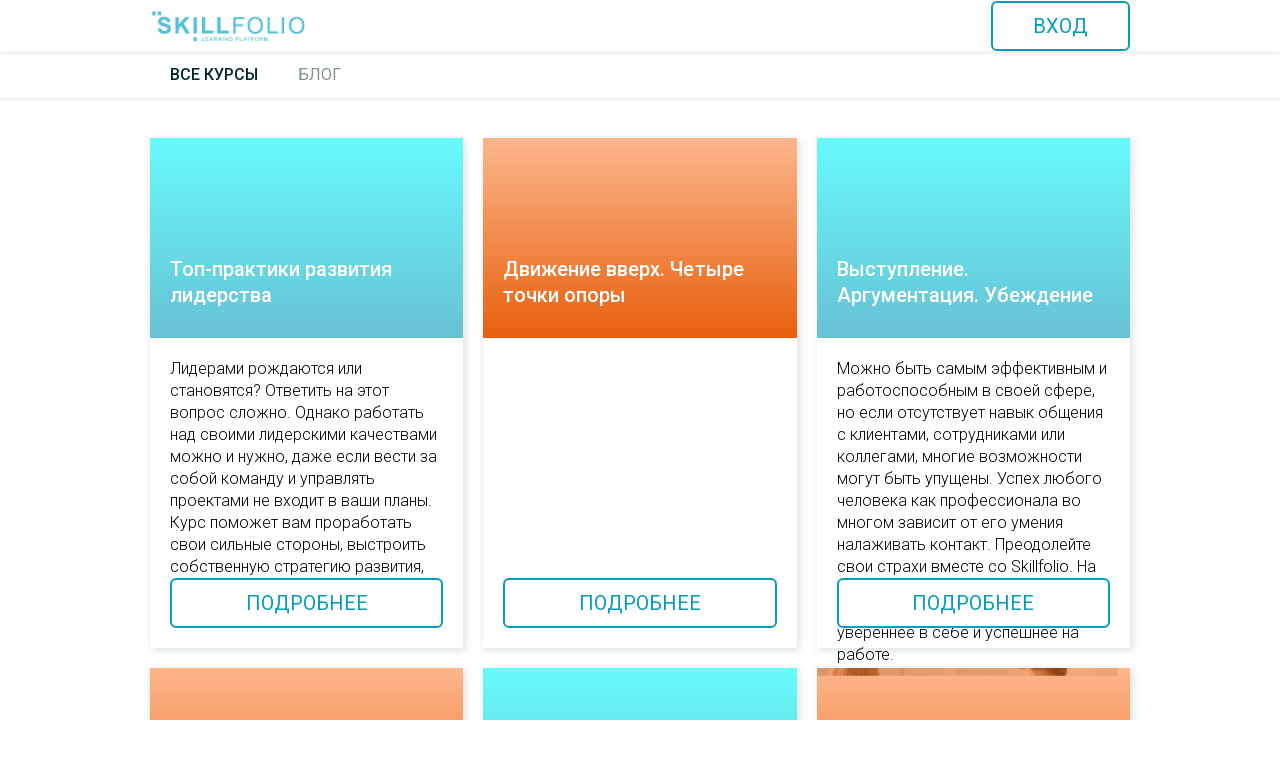

--- FILE ---
content_type: text/html; charset=UTF-8
request_url: https://my.caseid.ru/
body_size: 842
content:
<!DOCTYPE html>
<html>
    <head>
    <title>CaseID</title>
    <link rel="apple-touch-icon" sizes="57x57" href="/static/favicons/apple-icon-57x57.png">
    <link rel="apple-touch-icon" sizes="60x60" href="/static/favicons/apple-icon-60x60.png">
    <link rel="apple-touch-icon" sizes="72x72" href="/static/favicons/apple-icon-72x72.png">
    <link rel="apple-touch-icon" sizes="76x76" href="/static/favicons/apple-icon-76x76.png">
    <link rel="apple-touch-icon" sizes="114x114" href="/static/favicons/apple-icon-114x114.png">
    <link rel="apple-touch-icon" sizes="120x120" href="/static/favicons/apple-icon-120x120.png">
    <link rel="apple-touch-icon" sizes="144x144" href="/static/favicons/apple-icon-144x144.png">
    <link rel="apple-touch-icon" sizes="152x152" href="/static/favicons/apple-icon-152x152.png">
    <link rel="apple-touch-icon" sizes="180x180" href="/static/favicons/apple-icon-180x180.png">
    <link rel="icon" type="image/png" sizes="192x192"  href="/static/favicons/android-icon-192x192.png">
    <link rel="icon" type="image/png" sizes="32x32" href="/static/favicons/favicon-32x32.png">
    <link rel="icon" type="image/png" sizes="96x96" href="/static/favicons/favicon-96x96.png">
    <link rel="icon" type="image/png" sizes="16x16" href="/static/favicons/favicon-16x16.png">
    <link rel="manifest" href="/manifest.json">
    <meta name="msapplication-TileColor" content="#ffffff">
    <meta name="msapplication-TileImage" content="/static/favicons/ms-icon-144x144.png">
    <meta name="theme-color" content="#ffffff">
    <meta charset="UTF-8">
    <meta name="viewport" content="width=device-width, initial-scale=1">
    <link href="https://fonts.googleapis.com/css?family=Roboto:300,400,500&amp;subset=cyrillic" rel="stylesheet">
    <script type="text/javascript" src="/env.js"></script>
    <script type="text/javascript" src="/static/DragDropTouch.js"></script>
    <style type="text/css">
      [v-cloak] {
        display: none;
      }
    </style>
  </head>
  <body>
    <div id="app" v-cloak>
      <headr></headr>
      <main>

        <router-view></router-view>

      </main>
      <footer>
        <div class="width-container">

          <a href="mailto://help@eqfactor.ru" target="_blank" class="contacts">
            help@eqfactor.ru
          </a>

        </div>
      </footer>
    </div>
    <script src="/dist/build.js"></script>
    <!-- Start of Tawk.to Script-->
    <!-- <script type="text/javascript">
      var Tawk_API=Tawk_API||{}, Tawk_LoadStart=new Date();
      (function(){
      var s1=document.createElement("script"),s0=document.getElementsByTagName("script")[0];
      s1.async=true;
      s1.src='https://embed.tawk.to/5aa5bbaa4b401e45400d9ef9/default';
      s1.charset='UTF-8';
      s1.setAttribute('crossorigin','*');
      s0.parentNode.insertBefore(s1,s0);
      })();
    </script> -->
    <!--End of Tawk.to Script -->
    <button style="display: none;" id="sendpulsestupidbutton" sp-show-form="104034">Показать форму</button>
    <script src="//static-login.sendpulse.com/apps/fc3/build/loader.js" sp-form-id="3c08b8f49c04c8cbf1df5595260e2e3b9cb2e8acace497cab0ec35cf2f9dff50"></script>
  </body>
</html>


--- FILE ---
content_type: text/html; charset=utf-8
request_url: https://my.caseid.ru/env.js
body_size: -106
content:
const env = {"API_HOST":"https://test-api.caseid.ru"}

--- FILE ---
content_type: application/javascript; charset=UTF-8
request_url: https://my.caseid.ru/static/DragDropTouch.js
body_size: 4597
content:
var DragDropTouch;
(function (DragDropTouch_1) {
    'use strict';
    /**
     * Object used to hold the data that is being dragged during drag and drop operations.
     *
     * It may hold one or more data items of different types. For more information about
     * drag and drop operations and data transfer objects, see
     * <a href="https://developer.mozilla.org/en-US/docs/Web/API/DataTransfer">HTML Drag and Drop API</a>.
     *
     * This object is created automatically by the @see:DragDropTouch singleton and is
     * accessible through the @see:dataTransfer property of all drag events.
     */
    var DataTransfer = (function () {
        function DataTransfer() {
            this._dropEffect = 'move';
            this._effectAllowed = 'all';
            this._data = {};
        }
        Object.defineProperty(DataTransfer.prototype, "dropEffect", {
            /**
             * Gets or sets the type of drag-and-drop operation currently selected.
             * The value must be 'none',  'copy',  'link', or 'move'.
             */
            get: function () {
                return this._dropEffect;
            },
            set: function (value) {
                this._dropEffect = value;
            },
            enumerable: true,
            configurable: true
        });
        Object.defineProperty(DataTransfer.prototype, "effectAllowed", {
            /**
             * Gets or sets the types of operations that are possible.
             * Must be one of 'none', 'copy', 'copyLink', 'copyMove', 'link',
             * 'linkMove', 'move', 'all' or 'uninitialized'.
             */
            get: function () {
                return this._effectAllowed;
            },
            set: function (value) {
                this._effectAllowed = value;
            },
            enumerable: true,
            configurable: true
        });
        Object.defineProperty(DataTransfer.prototype, "types", {
            /**
             * Gets an array of strings giving the formats that were set in the @see:dragstart event.
             */
            get: function () {
                return Object.keys(this._data);
            },
            enumerable: true,
            configurable: true
        });
        /**
         * Removes the data associated with a given type.
         *
         * The type argument is optional. If the type is empty or not specified, the data
         * associated with all types is removed. If data for the specified type does not exist,
         * or the data transfer contains no data, this method will have no effect.
         *
         * @param type Type of data to remove.
         */
        DataTransfer.prototype.clearData = function (type) {
            if (type != null) {
                delete this._data[type];
            }
            else {
                this._data = null;
            }
        };
        /**
         * Retrieves the data for a given type, or an empty string if data for that type does
         * not exist or the data transfer contains no data.
         *
         * @param type Type of data to retrieve.
         */
        DataTransfer.prototype.getData = function (type) {
            return this._data[type] || '';
        };
        /**
         * Set the data for a given type.
         *
         * For a list of recommended drag types, please see
         * https://developer.mozilla.org/en-US/docs/Web/Guide/HTML/Recommended_Drag_Types.
         *
         * @param type Type of data to add.
         * @param value Data to add.
         */
        DataTransfer.prototype.setData = function (type, value) {
            this._data[type] = value;
        };
        /**
         * Set the image to be used for dragging if a custom one is desired.
         *
         * @param img An image element to use as the drag feedback image.
         * @param offsetX The horizontal offset within the image.
         * @param offsetY The vertical offset within the image.
         */
        DataTransfer.prototype.setDragImage = function (img, offsetX, offsetY) {
            var ddt = DragDropTouch._instance;
            ddt._imgCustom = img;
            ddt._imgOffset = { x: offsetX, y: offsetY };
        };
        return DataTransfer;
    }());
    DragDropTouch_1.DataTransfer = DataTransfer;
    /**
     * Defines a class that adds support for touch-based HTML5 drag/drop operations.
     *
     * The @see:DragDropTouch class listens to touch events and raises the
     * appropriate HTML5 drag/drop events as if the events had been caused
     * by mouse actions.
     *
     * The purpose of this class is to enable using existing, standard HTML5
     * drag/drop code on mobile devices running IOS or Android.
     *
     * To use, include the DragDropTouch.js file on the page. The class will
     * automatically start monitoring touch events and will raise the HTML5
     * drag drop events (dragstart, dragenter, dragleave, drop, dragend) which
     * should be handled by the application.
     *
     * For details and examples on HTML drag and drop, see
     * https://developer.mozilla.org/en-US/docs/Web/Guide/HTML/Drag_operations.
     */
    var DragDropTouch = (function () {
        /**
         * Initializes the single instance of the @see:DragDropTouch class.
         */
        function DragDropTouch() {
            this._lastClick = 0;
            // enforce singleton pattern
            if (DragDropTouch._instance) {
                throw 'DragDropTouch instance already created.';
            }
            // detect passive event support
            // https://github.com/Modernizr/Modernizr/issues/1894
            var supportsPassive = false;
            document.addEventListener('test', function () { }, {
                get passive() {
                    supportsPassive = true;
                    return true;
                }
            });
            // listen to touch events
            if ('ontouchstart' in document) {
                var d = document, ts = this._touchstart.bind(this), tm = this._touchmove.bind(this), te = this._touchend.bind(this), opt = supportsPassive ? { passive: false, capture: false } : false;
                d.addEventListener('touchstart', ts, opt);
                d.addEventListener('touchmove', tm, opt);
                d.addEventListener('touchend', te);
                d.addEventListener('touchcancel', te);
            }
        }
        /**
         * Gets a reference to the @see:DragDropTouch singleton.
         */
        DragDropTouch.getInstance = function () {
            return DragDropTouch._instance;
        };
        // ** event handlers
        DragDropTouch.prototype._touchstart = function (e) {
            var _this = this;
            if (this._shouldHandle(e)) {
                // raise double-click and prevent zooming
                if (Date.now() - this._lastClick < DragDropTouch._DBLCLICK) {
                    if (this._dispatchEvent(e, 'dblclick', e.target)) {
                        e.preventDefault();
                        this._reset();
                        return;
                    }
                }
                // clear all variables
                this._reset();
                // get nearest draggable element
                var src = this._closestDraggable(e.target);
                if (src) {
                    // give caller a chance to handle the hover/move events
                    if (!this._dispatchEvent(e, 'mousemove', e.target) &&
                        !this._dispatchEvent(e, 'mousedown', e.target)) {
                        // get ready to start dragging
                        this._dragSource = src;
                        this._ptDown = this._getPoint(e);
                        this._lastTouch = e;
                        e.preventDefault();
                        // show context menu if the user hasn't started dragging after a while
                        setTimeout(function () {
                            if (_this._dragSource == src && _this._img == null) {
                                if (_this._dispatchEvent(e, 'contextmenu', src)) {
                                    _this._reset();
                                }
                            }
                        }, DragDropTouch._CTXMENU);
                    }
                }
            }
        };
        DragDropTouch.prototype._touchmove = function (e) {
            if (this._shouldHandle(e)) {
                // see if target wants to handle move
                var target = this._getTarget(e);
                if (this._dispatchEvent(e, 'mousemove', target)) {
                    this._lastTouch = e;
                    e.preventDefault();
                    return;
                }
                // start dragging
                if (this._dragSource && !this._img) {
                    var delta = this._getDelta(e);
                    if (delta > DragDropTouch._THRESHOLD) {
                        this._dispatchEvent(e, 'dragstart', this._dragSource);
                        this._createImage(e);
                        this._dispatchEvent(e, 'dragenter', target);
                    }
                }
                // continue dragging
                if (this._img) {
                    this._lastTouch = e;
                    e.preventDefault(); // prevent scrolling
                    if (target != this._lastTarget) {
                        this._dispatchEvent(this._lastTouch, 'dragleave', this._lastTarget);
                        this._dispatchEvent(e, 'dragenter', target);
                        this._lastTarget = target;
                    }
                    this._moveImage(e);
                    this._dispatchEvent(e, 'dragover', target);
                }
            }
        };
        DragDropTouch.prototype._touchend = function (e) {
            if (this._shouldHandle(e)) {
                // see if target wants to handle up
                if (this._dispatchEvent(this._lastTouch, 'mouseup', e.target)) {
                    e.preventDefault();
                    return;
                }
                // user clicked the element but didn't drag, so clear the source and simulate a click
                if (!this._img) {
                    this._dragSource = null;
                    this._dispatchEvent(this._lastTouch, 'click', e.target);
                    this._lastClick = Date.now();
                }
                // finish dragging
                this._destroyImage();
                if (this._dragSource) {
                    if (e.type.indexOf('cancel') < 0) {
                        this._dispatchEvent(this._lastTouch, 'drop', this._lastTarget);
                    }
                    this._dispatchEvent(this._lastTouch, 'dragend', this._dragSource);
                    this._reset();
                }
            }
        };
        // ** utilities
        // ignore events that have been handled or that involve more than one touch
        DragDropTouch.prototype._shouldHandle = function (e) {
            return e &&
                !e.defaultPrevented &&
                e.touches && e.touches.length < 2;
        };
        // clear all members
        DragDropTouch.prototype._reset = function () {
            this._destroyImage();
            this._dragSource = null;
            this._lastTouch = null;
            this._lastTarget = null;
            this._ptDown = null;
            this._dataTransfer = new DataTransfer();
        };
        // get point for a touch event
        DragDropTouch.prototype._getPoint = function (e, page) {
            if (e && e.touches) {
                e = e.touches[0];
            }
            return { x: page ? e.pageX : e.clientX, y: page ? e.pageY : e.clientY };
        };
        // get distance between the current touch event and the first one
        DragDropTouch.prototype._getDelta = function (e) {
            var p = this._getPoint(e);
            return Math.abs(p.x - this._ptDown.x) + Math.abs(p.y - this._ptDown.y);
        };
        // get the element at a given touch event
        DragDropTouch.prototype._getTarget = function (e) {
            var pt = this._getPoint(e), el = document.elementFromPoint(pt.x, pt.y);
            while (el && getComputedStyle(el).pointerEvents == 'none') {
                el = el.parentElement;
            }
            return el;
        };
        // create drag image from source element
        DragDropTouch.prototype._createImage = function (e) {
            // just in case...
            if (this._img) {
                this._destroyImage();
            }
            // create drag image from custom element or drag source
            var src = this._imgCustom || this._dragSource;
            this._img = src.cloneNode(true);
            this._copyStyle(src, this._img);
            this._img.style.top = this._img.style.left = '-9999px';
            // if creating from drag source, apply offset and opacity
            if (!this._imgCustom) {
                var rc = src.getBoundingClientRect(), pt = this._getPoint(e);
                this._imgOffset = { x: pt.x - rc.left, y: pt.y - rc.top };
                this._img.style.opacity = DragDropTouch._OPACITY.toString();
            }
            // add image to document
            this._moveImage(e);
            document.body.appendChild(this._img);
        };
        // dispose of drag image element
        DragDropTouch.prototype._destroyImage = function () {
            if (this._img && this._img.parentElement) {
                this._img.parentElement.removeChild(this._img);
            }
            this._img = null;
            this._imgCustom = null;
        };
        // move the drag image element
        DragDropTouch.prototype._moveImage = function (e) {
            var _this = this;
            requestAnimationFrame(function () {
                if (_this._img) {
                    var pt = _this._getPoint(e, true), s = _this._img.style;
                    s.position = 'absolute';
                    s.pointerEvents = 'none';
                    s.zIndex = '999999';
                    s.left = Math.round(pt.x - _this._imgOffset.x) + 'px';
                    s.top = Math.round(pt.y - _this._imgOffset.y) + 'px';
                }
            });
        };
        // copy properties from an object to another
        DragDropTouch.prototype._copyProps = function (dst, src, props) {
            for (var i = 0; i < props.length; i++) {
                var p = props[i];
                dst[p] = src[p];
            }
        };
        DragDropTouch.prototype._copyStyle = function (src, dst) {
            // remove potentially troublesome attributes
            DragDropTouch._rmvAtts.forEach(function (att) {
                dst.removeAttribute(att);
            });
            // copy canvas content
            if (src instanceof HTMLCanvasElement) {
                var cSrc = src, cDst = dst;
                cDst.width = cSrc.width;
                cDst.height = cSrc.height;
                cDst.getContext('2d').drawImage(cSrc, 0, 0);
            }
            // copy style (without transitions)
            var cs = getComputedStyle(src);
            for (var i = 0; i < cs.length; i++) {
                var key = cs[i];
                if (key.indexOf('transition') < 0) {
                    dst.style[key] = cs[key];
                }
            }
            dst.style.pointerEvents = 'none';
            // and repeat for all children
            for (var i = 0; i < src.children.length; i++) {
                this._copyStyle(src.children[i], dst.children[i]);
            }
        };
        DragDropTouch.prototype._dispatchEvent = function (e, type, target) {
            if (e && target) {
                var evt = document.createEvent('Event'), t = e.touches ? e.touches[0] : e;
                evt.initEvent(type, true, true);
                evt.button = 0;
                evt.which = evt.buttons = 1;
                this._copyProps(evt, e, DragDropTouch._kbdProps);
                this._copyProps(evt, t, DragDropTouch._ptProps);
                evt.dataTransfer = this._dataTransfer;
                target.dispatchEvent(evt);
                return evt.defaultPrevented;
            }
            return false;
        };
        // gets an element's closest draggable ancestor
        DragDropTouch.prototype._closestDraggable = function (e) {
            for (; e; e = e.parentElement) {
                if (e.hasAttribute('draggable') && e.draggable) {
                    return e;
                }
            }
            return null;
        };
        return DragDropTouch;
    }());
    /*private*/ DragDropTouch._instance = new DragDropTouch(); // singleton
    // constants
    DragDropTouch._THRESHOLD = 5; // pixels to move before drag starts
    DragDropTouch._OPACITY = 0.5; // drag image opacity
    DragDropTouch._DBLCLICK = 500; // max ms between clicks in a double click
    DragDropTouch._CTXMENU = 900; // ms to hold before raising 'contextmenu' event
    // copy styles/attributes from drag source to drag image element
    DragDropTouch._rmvAtts = 'id,class,style,draggable'.split(',');
    // synthesize and dispatch an event
    // returns true if the event has been handled (e.preventDefault == true)
    DragDropTouch._kbdProps = 'altKey,ctrlKey,metaKey,shiftKey'.split(',');
    DragDropTouch._ptProps = 'pageX,pageY,clientX,clientY,screenX,screenY'.split(',');
    DragDropTouch_1.DragDropTouch = DragDropTouch;
})(DragDropTouch || (DragDropTouch = {}));


--- FILE ---
content_type: application/javascript
request_url: https://static-login.sendpulse.com/formstore/3c08b8f49c04c8cbf1df5595260e2e3b9cb2e8acace497cab0ec35cf2f9dff50.js
body_size: 1175
content:
_jsonp_3c08b8f49c04c8cbf1df5595260e2e3b9cb2e8acace497cab0ec35cf2f9dff50({"status":200,"html":"<!-- Subscription Form -->\n <style >.sp-force-hide { display: none;}.sp-form[sp-id=\"104034\"] { display: block; background: #ffffff; padding: 15px; width: 450px; max-width: 100%; border-radius: 8px; -moz-border-radius: 8px; -webkit-border-radius: 8px; border-color: #dddddd; border-style: solid; border-width: 1px; font-family: Arial, \"Helvetica Neue\", sans-serif; background-repeat: no-repeat; background-position: center; background-size: auto;}.sp-form[sp-id=\"104034\"] input[type=\"checkbox\"] { display: inline-block; opacity: 1; visibility: visible;}.sp-form[sp-id=\"104034\"] .sp-form-fields-wrapper { margin: 0 auto; width: 420px;}.sp-form[sp-id=\"104034\"] .sp-form-control { background: #ffffff; border-color: #cccccc; border-style: solid; border-width: 1px; font-size: 15px; padding-left: 8.75px; padding-right: 8.75px; border-radius: 4px; -moz-border-radius: 4px; -webkit-border-radius: 4px; height: 35px; width: 100%;}.sp-form[sp-id=\"104034\"] .sp-field label { color: #444444; font-size: 13px; font-style: normal; font-weight: bold;}.sp-form[sp-id=\"104034\"] .sp-button { border-radius: 20px; -moz-border-radius: 20px; -webkit-border-radius: 20px; background-color: #069cbb; color: #ffffff; width: 269px; font-weight: normal; font-style: normal; font-family: Arial, sans-serif; box-shadow: none; -moz-box-shadow: none; -webkit-box-shadow: none;}.sp-form[sp-id=\"104034\"] .sp-button-container { text-align: center; width: auto;}.sp-popup-outer { background: rgba(0, 0, 0, 0.5);}<\/style><div class=\"sp-form-outer sp-popup-outer sp-force-hide\" style=\"background: rgba(0, 0, 0, 0.5);\"><div id=\"sp-form-104034\" sp-id=\"104034\" sp-hash=\"3c08b8f49c04c8cbf1df5595260e2e3b9cb2e8acace497cab0ec35cf2f9dff50\" sp-lang=\"ru\" class=\"sp-form sp-form-regular sp-form-popup\" sp-show-options=\"%7B%22satellite%22%3Afalse%2C%22maDomain%22%3A%22login.sendpulse.com%22%2C%22formsDomain%22%3A%22forms.sendpulse.com%22%2C%22condition%22%3A%22onButtonClick%22%2C%22scrollTo%22%3A25%2C%22delay%22%3A10%2C%22repeat%22%3A3%2C%22background%22%3A%22rgba(0%2C%200%2C%200%2C%200.5)%22%2C%22position%22%3A%22bottom-right%22%2C%22animation%22%3A%22%22%2C%22hideOnMobile%22%3Afalse%2C%22urlFilter%22%3Afalse%2C%22urlFilterConditions%22%3A%5B%7B%22force%22%3A%22hide%22%2C%22clause%22%3A%22contains%22%2C%22token%22%3A%22%22%7D%5D%7D\"><div class=\"sp-form-fields-wrapper\"><button class=\"sp-btn-close \">&nbsp;<\/button><div class=\"sp-message\"><div><\/div><\/div><form novalidate=\"\" class=\"sp-element-container ui-sortable ui-droppable \"><div class=\"sp-field \" sp-id=\"sp-229698b8-d31a-4651-bf87-a95334ac970e\"><div style=\"font-family: inherit; line-height: 1.2;\"><p>\u041c\u044b \u0431\u0443\u0434\u0435\u043c \u043f\u0440\u0438\u0441\u044b\u043b\u0430\u0442\u044c \u0442\u043e\u043b\u044c\u043a\u043e \u043f\u043e\u043b\u0435\u0437\u043d\u044b\u0435 \u043f\u0438\u0441\u044c\u043c\u0430!<\/p><\/div><\/div><div class=\"sp-field \" sp-id=\"sp-8ef36f2b-cf16-4883-9741-26337cf67e5b\"><label class=\"sp-control-label\"><span >Email<\/span><strong >*<\/strong><\/label><input type=\"email\" sp-type=\"email\" name=\"sform[email]\" class=\"sp-form-control \" placeholder=\"username@gmail.com\" sp-tips=\"%7B%22required%22%3A%22%D0%9E%D0%B1%D1%8F%D0%B7%D0%B0%D1%82%D0%B5%D0%BB%D1%8C%D0%BD%D0%BE%D0%B5%20%D0%BF%D0%BE%D0%BB%D0%B5%22%2C%22wrong%22%3A%22%D0%9D%D0%B5%D0%B2%D0%B5%D1%80%D0%BD%D1%8B%D0%B9%20email-%D0%B0%D0%B4%D1%80%D0%B5%D1%81%22%7D\" required=\"required\"><\/div><div class=\"sp-field \" sp-id=\"sp-d7fbc886-2553-40ee-bf82-3539202b5753\"><label class=\"sp-control-label\"><span >\u0424\u0430\u043c\u0438\u043b\u0438\u044f<\/span><\/label><input type=\"text\" sp-type=\"input\" name=\"sform[bGFzdF9uYW1l]\" class=\"sp-form-control \" placeholder=\"\u0413\u043e\u043b\u0443\u0431\u044c\" sp-tips=\"%7B%7D\"><\/div><div class=\"sp-field \" sp-id=\"sp-02892d48-a593-47e6-864c-dbc2a47350ee\"><label class=\"sp-control-label\"><span >\u0418\u043c\u044f<\/span><\/label><input type=\"text\" sp-type=\"input\" name=\"sform[Zmlyc3RfbmFtZQ==]\" class=\"sp-form-control \" placeholder=\"\u0413\u0435\u043d\u043d\u0430\u0434\u0438\u0439\" sp-tips=\"%7B%7D\"><\/div><div class=\"sp-field sp-button-container \" sp-id=\"sp-a43ac30a-8f82-41c5-9fc9-46910f3063be\"><button id=\"sp-a43ac30a-8f82-41c5-9fc9-46910f3063be\" class=\"sp-button\">\u041f\u041e\u0414\u041f\u0418\u0421\u0410\u0422\u042c\u0421\u042f <\/button><\/div><\/form><div class=\"sp-link-wrapper sp-brandname__left\"><a class=\"sp-link \" target=\"_blank\" href=\"https:\/\/sendpulse.com\/ru\/forms-powered-by-sendpulse?sn=RVEgRmFjdG9y&amp;from=6903963\"><span class=\"sp-link-img\">&nbsp;<\/span><span translate=\"FORM.PROVIDED_BY\">\u041f\u0440\u0435\u0434\u043e\u0441\u0442\u0430\u0432\u043b\u0435\u043d\u043e SendPulse<\/span><\/a><\/div><\/div><\/div><\/div><script type=\"text\/javascript\" src=\"\/\/static-login.sendpulse.com\/apps\/fc3\/build\/default-handler.js?1528703554958\"><\/script> \n<!-- \/Subscription Form -->"})